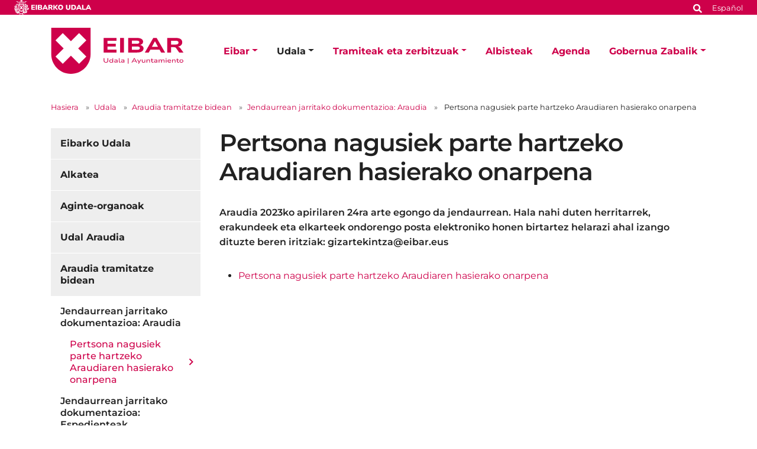

--- FILE ---
content_type: text/html;charset=utf-8
request_url: https://www.eibar.eus/eu/udala/dokumentazioa-erakusketa-publikoan/araudia/pertsona-nagusiek-parte-hartzeko-araudiaren-hasierako-onarpena
body_size: 9487
content:
<!DOCTYPE html>
<html xmlns="http://www.w3.org/1999/xhtml" lang="eu" xml:lang="eu">

<head><meta http-equiv="Content-Type" content="text/html; charset=UTF-8" />
    <script id="Cookiebot" src="https://consent.cookiebot.com/uc.js" type="text/javascript" data-blockingmode="auto" data-cbid="ee4ee3c7-0698-4a6b-8157-411587ae029d" data-culture="eu"></script>

    <!-- Required meta tags -->
    <meta charset="utf-8" />
    <meta name="viewport" content="width=device-width, initial-scale=1, shrink-to-fit=no" />


    <link rel="apple-touch-icon" sizes="180x180" href="/++theme++eibarko-udala-theme/img/favicons/apple-touch-icon.png" />
    <link rel="icon" type="image/png" sizes="32x32" href="/++theme++eibarko-udala-theme/img/favicons/favicon-32x32.png" />
    <link rel="icon" type="image/png" sizes="16x16" href="/++theme++eibarko-udala-theme/img/favicons/favicon-16x16.png" />
    <link rel="manifest" href="/++theme++eibarko-udala-theme/img/favicons/site.webmanifest" />
    <link rel="mask-icon" href="/++theme++eibarko-udala-theme/img/favicons/safari-pinned-tab.svg" color="#5bbad5" />
    <meta name="msapplication-TileColor" content="#da532c" />
    <meta name="theme-color" content="#ffffff" />


    <style>
        /* montserrat-regular - latin */
        @font-face {
            font-display: swap;
            /* Check https://developer.mozilla.org/en-US/docs/Web/CSS/@font-face/font-display for other options. */
            font-family: 'Montserrat';
            font-style: normal;
            font-weight: 400;
            src: url(/++theme++eibarko-udala-theme/font/montserrat-v26-latin-regular.woff2) format('woff2');
            /* Chrome 36+, Opera 23+, Firefox 39+, Safari 12+, iOS 10+ */
        }

        /* montserrat-italic - latin */
        @font-face {
            font-display: swap;
            /* Check https://developer.mozilla.org/en-US/docs/Web/CSS/@font-face/font-display for other options. */
            font-family: 'Montserrat';
            font-style: italic;
            font-weight: 400;
            src: url(/++theme++eibarko-udala-theme/font/montserrat-v26-latin-italic.woff2) format('woff2');
            /* Chrome 36+, Opera 23+, Firefox 39+, Safari 12+, iOS 10+ */
        }

        /* montserrat-500 - latin */
        @font-face {
            font-display: swap;
            /* Check https://developer.mozilla.org/en-US/docs/Web/CSS/@font-face/font-display for other options. */
            font-family: 'Montserrat';
            font-style: normal;
            font-weight: 500;
            src: url(/++theme++eibarko-udala-theme/font/montserrat-v26-latin-500.woff2) format('woff2');
            /* Chrome 36+, Opera 23+, Firefox 39+, Safari 12+, iOS 10+ */
        }

        /* montserrat-500italic - latin */
        @font-face {
            font-display: swap;
            /* Check https://developer.mozilla.org/en-US/docs/Web/CSS/@font-face/font-display for other options. */
            font-family: 'Montserrat';
            font-style: italic;
            font-weight: 500;
            src: url(/++theme++eibarko-udala-theme/font/montserrat-v26-latin-500italic.woff2) format('woff2');
            /* Chrome 36+, Opera 23+, Firefox 39+, Safari 12+, iOS 10+ */
        }

        /* montserrat-600 - latin */
        @font-face {
            font-display: swap;
            /* Check https://developer.mozilla.org/en-US/docs/Web/CSS/@font-face/font-display for other options. */
            font-family: 'Montserrat';
            font-style: normal;
            font-weight: 600;
            src: url(/++theme++eibarko-udala-theme/font/montserrat-v26-latin-600.woff2) format('woff2');
            /* Chrome 36+, Opera 23+, Firefox 39+, Safari 12+, iOS 10+ */
        }

        /* montserrat-600italic - latin */
        @font-face {
            font-display: swap;
            /* Check https://developer.mozilla.org/en-US/docs/Web/CSS/@font-face/font-display for other options. */
            font-family: 'Montserrat';
            font-style: italic;
            font-weight: 600;
            src: url(/++theme++eibarko-udala-theme/font/montserrat-v26-latin-600italic.woff2) format('woff2');
            /* Chrome 36+, Opera 23+, Firefox 39+, Safari 12+, iOS 10+ */
        }

        /* montserrat-700 - latin */
        @font-face {
            font-display: swap;
            /* Check https://developer.mozilla.org/en-US/docs/Web/CSS/@font-face/font-display for other options. */
            font-family: 'Montserrat';
            font-style: normal;
            font-weight: 700;
            src: url(/++theme++eibarko-udala-theme/font/montserrat-v26-latin-700.woff2) format('woff2');
            /* Chrome 36+, Opera 23+, Firefox 39+, Safari 12+, iOS 10+ */
        }

        /* montserrat-700italic - latin */
        @font-face {
            font-display: swap;
            /* Check https://developer.mozilla.org/en-US/docs/Web/CSS/@font-face/font-display for other options. */
            font-family: 'Montserrat';
            font-style: italic;
            font-weight: 700;
            src: url(/++theme++eibarko-udala-theme/font/montserrat-v26-latin-700italic.woff2) format('woff2');
            /* Chrome 36+, Opera 23+, Firefox 39+, Safari 12+, iOS 10+ */
        }

        /* montserrat-800 - latin */
        @font-face {
            font-display: swap;
            /* Check https://developer.mozilla.org/en-US/docs/Web/CSS/@font-face/font-display for other options. */
            font-family: 'Montserrat';
            font-style: normal;
            font-weight: 800;
            src: url(/++theme++eibarko-udala-theme/font/montserrat-v26-latin-800.woff2) format('woff2');
            /* Chrome 36+, Opera 23+, Firefox 39+, Safari 12+, iOS 10+ */
        }

        /* montserrat-800italic - latin */
        @font-face {
            font-display: swap;
            /* Check https://developer.mozilla.org/en-US/docs/Web/CSS/@font-face/font-display for other options. */
            font-family: 'Montserrat';
            font-style: italic;
            font-weight: 800;
            src: url(/++theme++eibarko-udala-theme/font/montserrat-v26-latin-800italic.woff2) format('woff2');
            /* Chrome 36+, Opera 23+, Firefox 39+, Safari 12+, iOS 10+ */
        }

        body {
            font-family: 'Montserrat', sans-serif;
        }
    </style>
    <link id="frontend-css" rel="stylesheet" href="/++theme++eibarko-udala-theme/css/app.css?v=53" />
    <link href="//maxcdn.bootstrapcdn.com/font-awesome/4.2.0/css/font-awesome.min.css" rel="stylesheet" />

    <title>Pertsona nagusiek parte hartzeko Araudiaren hasierako onarpena — Eibarko Udala</title>


<meta charset="utf-8" /><meta name="twitter:card" content="summary_large_image" /><meta property="og:site_name" content="Eibarko Udala" /><meta property="og:title" content="Pertsona nagusiek parte hartzeko Araudiaren hasierako onarpena" /><meta property="og:type" content="website" /><meta property="og:description" content="Araudia 2023ko apirilaren 24ra arte egongo da jendaurrean. Hala nahi duten herritarrek, erakundeek eta elkarteek ondorengo posta elektroniko honen birtartez helarazi ahal izango dituzte beren iritziak: gizartekintza@eibar.eus " /><meta property="og:url" content="https://www.eibar.eus/eu/udala/dokumentazioa-erakusketa-publikoan/araudia/pertsona-nagusiek-parte-hartzeko-araudiaren-hasierako-onarpena" /><meta property="og:image" content="https://www.eibar.eus/@@site-logo/logo.svg" /><meta property="og:image:type" content="image/svg+xml" /><meta name="description" content="Araudia 2023ko apirilaren 24ra arte egongo da jendaurrean. Hala nahi duten herritarrek, erakundeek eta elkarteek ondorengo posta elektroniko honen birtartez helarazi ahal izango dituzte beren iritziak: gizartekintza@eibar.eus " /><meta name="viewport" content="width=device-width, initial-scale=1" /><meta name="generator" content="Plone - https://plone.org/" /><link href="https://www.eibar.eus/eu/eibarko-euskara/@@search" rel="search" title="Bilatu webgunean" /><link rel="canonical" href="https://www.eibar.eus/eu/udala/dokumentazioa-erakusketa-publikoan/araudia/pertsona-nagusiek-parte-hartzeko-araudiaren-hasierako-onarpena" /></head>

<body id="visual-portal-wrapper" class="col-content col-one frontend icons-off portaltype-folder section-udala site-eu subsection-dokumentazioa-erakusketa-publikoan subsection-dokumentazioa-erakusketa-publikoan-araudia subsection-dokumentazioa-erakusketa-publikoan-araudia-pertsona-nagusiek-parte-hartzeko-araudiaren-hasierako-onarpena template-listing_view thumbs-off userrole-anonymous viewpermission-view" dir="ltr" data-base-url="https://www.eibar.eus/eu/udala/dokumentazioa-erakusketa-publikoan/araudia/pertsona-nagusiek-parte-hartzeko-araudiaren-hasierako-onarpena" data-view-url="https://www.eibar.eus/eu/udala/dokumentazioa-erakusketa-publikoan/araudia/pertsona-nagusiek-parte-hartzeko-araudiaren-hasierako-onarpena" data-portal-url="https://www.eibar.eus" data-i18ncatalogurl="https://www.eibar.eus/plonejsi18n" data-pat-pickadate="{&quot;date&quot;: {&quot;selectYears&quot;: 200}, &quot;time&quot;: {&quot;interval&quot;: 5 } }" data-pat-plone-modal="{&quot;actionOptions&quot;: {&quot;displayInModal&quot;: false}}"><header id="mainheader">
        <div id="top-microsite" class="bg-primary d-flex justify-content-between px-4">
            
            <img class="eskudoa" alt="Eibarko Udala" title="Eibarko Udala" src="/++theme++eibarko-udala-theme/img/eskudoa.svg" />
            <div id="search-language" class="d-none d-lg-block d-lg-flex align-items-lg-baseline">
  <div id="search-link">
    <a title="Bilatu" href="https://www.eibar.eus/eu/search">
      <span hidden="hidden">Bilatu</span>
      <svg xmlns="http://www.w3.org/2000/svg" alt="Bilatu" fill="none" height="16" viewbox="0 0 16 16" width="16">
        <path d="M14.7949 13.8535C15.0586 14.1465 15.0586 14.5859 14.7656 14.8496L13.9453 15.6699C13.6816 15.9629 13.2422 15.9629 12.9492 15.6699L10.0488 12.7695C9.90234 12.623 9.84375 12.4473 9.84375 12.2715V11.7734C8.78906 12.5938 7.5 13.0625 6.09375 13.0625C2.72461 13.0625 0 10.3379 0 6.96875C0 3.62891 2.72461 0.875 6.09375 0.875C9.43359 0.875 12.1875 3.62891 12.1875 6.96875C12.1875 8.4043 11.6895 9.69336 10.8984 10.7188H11.3672C11.543 10.7188 11.7188 10.8066 11.8652 10.9238L14.7949 13.8535ZM6.09375 10.7188C8.14453 10.7188 9.84375 9.04883 9.84375 6.96875C9.84375 4.91797 8.14453 3.21875 6.09375 3.21875C4.01367 3.21875 2.34375 4.91797 2.34375 6.96875C2.34375 9.04883 4.01367 10.7188 6.09375 10.7188Z" fill="white"></path>
      </svg></a>
  </div>
  <div id="language-link" class="ms-3">
    

      
    

      <a class="text-white no-underline font-size-smaller" href="https://www.eibar.eus/@@multilingual-selector/0cf06e5488bb4b7588757773982d8c30/es" title="Spanish" xml:lang="es" lang="es" xml:lang="es">Español</a>
    
  </div>
</div>
        </div>
        <div id="header-container" class="container d-lg-flex justify-content-lg-between">
            <div id="logo" class="d-none d-lg-block my-auto">
                <a href="https://www.eibar.eus/eu">
                    <img src="https://www.eibar.eus/@@site-logo/logo.svg" alt="Eibarko Udalaren logoa" title="Eibarko Udala" />
                </a>
            </div>

            <nav class="navbar navbar-expand-lg pb-0 pt-0 pr-0">
                <a class="navbar-brand d-lg-none" href="https://www.eibar.eus/eu">
                    <img src="https://www.eibar.eus/@@site-logo/logo.svg" alt="Eibarko Udalaren logoa" title="Eibarko Udala" />
                </a>
                <button class="navbar-toggler" type="button" data-bs-toggle="collapse" data-bs-target="#navbarSupportedContent" aria-controls="navbarSupportedContent" aria-expanded="false" aria-label="Toggle navigation">
                    <span class="navbar-toggler-icon"></span>
                </button>

                <div class="collapse navbar-collapse" id="navbarSupportedContent">
                    <ul id="portal-globalnav" class="navbar-nav mr-auto">
    <li class="eibar dropdown nav-item"><a href="https://www.eibar.eus/eu/eibar" class="state-published nav-link dropdown-toggle nav-link" data-bs-toggle="dropdown" role="button" aria-expanded="false" aria-haspopup="true">Eibar</a><div class="dropdown-menu p-0 font-size-small border-0"><div class="container p-0 p-lg-4"><h2 class="h3 my-3 d-lg-block d-none">Eibar</h2><div class="row g-0 g-lg-5"><div class="col-sm-8 two-columns mb-3"><p><a href="https://www.eibar.eus/eu/eibar/kale-izendegia" class="dropdown-item">Kale-izendegia</a><a href="https://www.eibar.eus/eu/eibar/eibarrera-etortzeko-bideak" class="dropdown-item">Eibarrera etortzeko bideak</a><a href="https://www.eibar.eus/eu/eibar/demografia" class="dropdown-item">Demografia</a><a href="https://www.eibar.eus/eu/eibar/datu-soziolinguistikoak" class="dropdown-item">Datu soziolinguistikoak</a><a href="https://www.eibar.eus/eu/eibar/garraioak" class="dropdown-item">Garraioak</a><a href="https://www.eibar.eus/eu/eibar/intereseko-informazioa" class="dropdown-item">Intereseko informazioa</a><a href="https://www.eibar.eus/eu/eibar/turismoa" class="dropdown-item">Turismoa</a><a href="https://www.eibar.eus/eu/eibar/udal-adierazleak" class="dropdown-item">Udal adierazleak</a><a href="https://www.eibar.eus/eu/eibar/larrialdiak" class="dropdown-item">Larrialdiak</a></p></div><div class="col-sm-4 d-none d-lg-block"><img class="img-fluid mb-3" src="https://www.eibar.eus/eu/eibar/menuimage.jpg" alt="" /></div></div></div></div></li><li class="udala dropdown nav-item"><a href="https://www.eibar.eus/eu/udala" class="state-published nav-link dropdown-toggle nav-link" data-bs-toggle="dropdown" role="button" aria-expanded="false" aria-haspopup="true">Udala</a><div class="dropdown-menu p-0 font-size-small border-0"><div class="container p-0 p-lg-4"><h2 class="h3 my-3 d-lg-block d-none">Udala</h2><div class="row g-0 g-lg-5"><div class="col-sm-8 two-columns mb-3"><p><a href="https://www.eibar.eus/eu/udala/alkatea" class="dropdown-item">Alkatea</a><a href="https://www.eibar.eus/eu/udala/aginte-organoak" class="dropdown-item">Aginte-organoak</a><a href="https://www.eibar.eus/eu/udala/udal-araudia" class="dropdown-item">Udal Araudia</a><a href="https://www.eibar.eus/eu/udala/dokumentazioa-erakusketa-publikoan" class="dropdown-item">Araudia tramitatze bidean</a><a href="https://www.eibar.eus/eu/udala/udal-akordioak" class="dropdown-item">Udalaren erabakiak</a><a href="https://www.eibar.eus/eu/udala/aurrekontuak" class="dropdown-item">Aurrekontuak</a><a href="https://www.eibar.eus/eu/udala/identitate-korporatiboa" class="dropdown-item">Identitate Korporatiboa</a><a href="https://www.eibar.eus/eu/udala/sailak" class="dropdown-item">Udal sailak eta zerbitzuak</a><a href="https://www.eibar.eus/eu/udala/zerbitzuen-kartak" class="dropdown-item">Zerbitzuen kartak</a><a href="https://www.eibar.eus/eu/udala/udalaren-egitura-telefonoak-eta-emailak" class="dropdown-item">Udalaren egitura: telefonoak eta emailak</a><a href="https://www.eibar.eus/eu/udala/udal-planak-eta-programak" class="dropdown-item">Udal planak eta programak</a><a href="https://www.eibar.eus/eu/udala/planeamendua" class="dropdown-item">Hirigintza-plangintza</a><a href="https://www.eibar.eus/eu/udala/next-generation-eu-berreskurapenerako-funtsen-dirulaguntzak" class="dropdown-item">Next Generation EU berreskurapenerako funtsen dirulaguntzak</a><a href="https://www.eibar.eus/eu/udala/etika-eta-gobernu-onaren-kodea" class="dropdown-item">Etika eta Gobernu Onaren Kodea</a><a href="https://www.eibar.eus/eu/udala/auzoetan-izandako-bilerak" class="dropdown-item">Auzoetan izandako bilerak</a><a href="https://www.eibar.eus/eu/udala/udala-sare-sozialetan" class="dropdown-item">Udala sare sozialetan</a><a href="https://www.eibar.eus/eu/udala/eibarko-udalaren-mugikorretarako-app-edo-aplikazioa" class="dropdown-item">Eibarko Udalaren mugikorretarako app edo aplikazioa</a><a href="https://www.eibar.eus/eu/udala/nanren-eta-pasaportearen-bulegoa" class="dropdown-item">NANren eta Pasaportearen bulegoa</a></p></div><div class="col-sm-4 d-none d-lg-block"><img class="img-fluid mb-3" src="https://www.eibar.eus/eu/udala/menuimage.jpg" alt="" /></div></div></div></div></li><li class="tramiteak dropdown nav-item"><a href="https://www.eibar.eus/eu/tramiteak" class="state-published nav-link dropdown-toggle nav-link" data-bs-toggle="dropdown" role="button" aria-expanded="false" aria-haspopup="true">Tramiteak eta zerbitzuak</a><div class="dropdown-menu p-0 font-size-small border-0"><div class="container p-0 p-lg-4"><h2 class="h3 my-3 d-lg-block d-none">Tramiteak eta zerbitzuak</h2><div class="row g-0 g-lg-5"><div class="col-sm-8 two-columns mb-3"><p><a href="https://www.eibar.eus/eu/tramiteak/tramiteak-zerbitzuak" class="dropdown-item">Udal tramiteak</a><a href="https://www.eibar.eus/eu/tramiteak/tramiteak-online-egiteko-laguntza" class="dropdown-item">Laguntza, tramiteak elektronikoki egiteko</a><a href="https://www.eibar.eus/eu/tramiteak/pegora" class="dropdown-item">PEGORA, Herritarren Zerbitzurako Bulegoa</a><a href="https://www.eibar.eus/eu/tramiteak/aurretiazko-hitzordua-eskatzea-internet-bidez-pegorara-joateko" class="dropdown-item">Aldez aurretiko hitzordua Internet bidez, Pegorara joateko</a><a href="https://www.eibar.eus/eu/tramiteak/eibarko-kontsumitzaileen-informazio-udal-bulegoa-kiub" class="dropdown-item">Eibarko Kontsumitzaileen Informazio Udal Bulegoa (KIUB)</a><a href="https://www.eibar.eus/eu/tramiteak/informazioaren-segurtasunerako-politika" class="dropdown-item">Informazioaren Segurtasunerako Politika</a><a href="https://www.eibar.eus/eu/tramiteak/dokumentuak-balidatu" class="dropdown-item">Dokumentuak balidatzea</a><a href="https://www.eibar.eus/eu/tramiteak/kontratazio-publikoaren-araudia" class="dropdown-item">Kontratazio publikoaren araudia</a><a href="https://www.eibar.eus/eu/tramiteak/kontratatzailearen-profila" class="dropdown-item">Kontratatzailearen profila</a><a href="https://www.eibar.eus/eu/tramiteak/kontratatzailearen-profilerako-harpidetza" class="dropdown-item">Kontratatzailearen profilerako harpidetza</a><a href="https://www.eibar.eus/eu/tramiteak/kontratuen-erregistroa" class="dropdown-item">Kontratuen erregistroa</a><a href="https://www.eibar.eus/eu/tramiteak/fakturazio-elektronikoa" class="dropdown-item">Fakturazio elektronikoa</a><a href="https://www.eibar.eus/eu/tramiteak/bekak-dirulaguntzak-laguntzak" class="dropdown-item">Bekak, dirulaguntzak eta laguntzak</a><a href="https://www.eibar.eus/eu/tramiteak/enplegua-beharginen-aukeraketa" class="dropdown-item">Enplegua - Beharginen aukeraketa</a><a href="https://www.eibar.eus/eu/tramiteak/ikastaroak-lehiaketak-sariketak" class="dropdown-item">Ikastaroak, lehiaketak eta tailerrak</a><a href="https://www.eibar.eus/eu/tramiteak/webguneko-harpidetza" class="dropdown-item">Harpidetzak</a></p></div><div class="col-sm-4 d-none d-lg-block"><img class="img-fluid mb-3" src="https://www.eibar.eus/eu/tramiteak/menuimage.jpg" alt="" /></div></div></div></div></li><li class="albisteak nav-item"><a href="https://www.eibar.eus/eu/albisteak" class="state-published  nav-link">Albisteak</a></li><li class="agenda nav-item"><a href="https://www.eibar.eus/eu/agenda" class="state-published  nav-link">Agenda</a></li><li class="gobernua-zabalik dropdown nav-item"><a href="https://www.eibar.eus/eu/gobernua-zabalik" class="state-published nav-link dropdown-toggle nav-link" data-bs-toggle="dropdown" role="button" aria-expanded="false" aria-haspopup="true">Gobernua Zabalik</a><div class="dropdown-menu p-0 font-size-small border-0"><div class="container p-0 p-lg-4"><h2 class="h3 my-3 d-lg-block d-none">Gobernua Zabalik</h2><div class="row g-0 g-lg-5"><div class="col-sm-8 two-columns mb-3"><p><a href="https://www.eibar.eus/eu/gobernua-zabalik/udal-gardentasuna" class="dropdown-item">Udal gardentasuna</a><a href="https://www.eibar.eus/eu/gobernua-zabalik/informazio-publikoa" class="dropdown-item">Informazio publikoa</a><a href="https://www.eibar.eus/eu/gobernua-zabalik/parte-hartzea" class="dropdown-item">Herritarren parte-hartzea</a><a href="https://www.eibar.eus/eu/gobernua-zabalik/datu-irekiak" class="dropdown-item">Datu irekiak</a><a href="https://www.eibar.eus/eu/gobernua-zabalik/albisteak" class="dropdown-item">Albisteak</a></p></div><div class="col-sm-4 d-none d-lg-block"><img class="img-fluid mb-3" src="https://www.eibar.eus/eu/gobernua-zabalik/menuimage.jpg" alt="" /></div></div></div></div></li>
    <li class="nav-item d-lg-none">
      <a id="navitem-search-link" class="nav-link rounded mt-2 py-2 bg-primary ps-3 text-white me-3 mb-3" href="https://www.eibar.eus/eu/@@search">
        <span hidden="hidden">Bilatu</span>

        <svg xmlns="http://www.w3.org/2000/svg" alt="search" fill="none" height="16" viewbox="0 0 16 16" width="16">

          <path d="M14.7949 13.8535C15.0586 14.1465 15.0586 14.5859 14.7656 14.8496L13.9453 15.6699C13.6816 15.9629 13.2422 15.9629 12.9492 15.6699L10.0488 12.7695C9.90234 12.623 9.84375 12.4473 9.84375 12.2715V11.7734C8.78906 12.5938 7.5 13.0625 6.09375 13.0625C2.72461 13.0625 0 10.3379 0 6.96875C0 3.62891 2.72461 0.875 6.09375 0.875C9.43359 0.875 12.1875 3.62891 12.1875 6.96875C12.1875 8.4043 11.6895 9.69336 10.8984 10.7188H11.3672C11.543 10.7188 11.7188 10.8066 11.8652 10.9238L14.7949 13.8535ZM6.09375 10.7188C8.14453 10.7188 9.84375 9.04883 9.84375 6.96875C9.84375 4.91797 8.14453 3.21875 6.09375 3.21875C4.01367 3.21875 2.34375 4.91797 2.34375 6.96875C2.34375 9.04883 4.01367 10.7188 6.09375 10.7188Z" fill="white"></path>
        </svg></a>
    </li>
    <li class="nav-item  d-lg-none">
      
    </li>
    <li class="nav-item  d-lg-none">
      <a class="nav-link rounded py-2 bg-primary ps-3 text-white me-3" title="Español" href="https://www.eibar.eus/@@multilingual-selector/0cf06e5488bb4b7588757773982d8c30/es?set_language=es">Español</a>
    </li>
  </ul>
                </div>
            </nav>
        </div>
    </header><div id="portal-breadcrumbs" class="mt-lg-4 mb-4 d-none d-lg-block" aria-label="breadcrumb" label_breadcrumb="label_breadcrumb">
  <div class="container">
    <nav aria-label="breadcrumb">
      <ol class="breadcrumb">
        <li class="breadcrumb-item font-size-smaller"><a class="no-underline" href="https://www.eibar.eus/eu">Hasiera</a></li>
        
          <li class="breadcrumb-item font-size-smaller"><a href="https://www.eibar.eus/eu/udala" class="no-underline">Udala</a></li>
          
        
          <li class="breadcrumb-item font-size-smaller"><a href="https://www.eibar.eus/eu/udala/dokumentazioa-erakusketa-publikoan" class="no-underline">Araudia tramitatze bidean</a></li>
          
        
          <li class="breadcrumb-item font-size-smaller"><a href="https://www.eibar.eus/eu/udala/dokumentazioa-erakusketa-publikoan/araudia" class="no-underline">Jendaurrean jarritako dokumentazioa: Araudia</a></li>
          
        
          
          <li class="breadcrumb-item font-size-smaller active" aria-current="page">
            <span id="breadcrumbs-current">Pertsona nagusiek parte hartzeko Araudiaren hasierako onarpena</span>
          </li>
        
      </ol>
    </nav>
  </div>
</div><div id="global_statusmessage" class="container">
      

      <div>
      </div>
    </div><main id="content"><div class="container">
            <div class="row">
                <div id="column-content" class="col-sm-9 order-sm-2"><header id="header-title" class="row">
                        <div class="col-sm-12">
                            <h1 class="documentFirstHeading">Pertsona nagusiek parte hartzeko Araudiaren hasierako onarpena</h1>
                        </div>
                    </header><div class="documentDescription description">Araudia 2023ko apirilaren 24ra arte egongo da jendaurrean. Hala nahi duten herritarrek, erakundeek eta elkarteek ondorengo posta elektroniko honen birtartez helarazi ahal izango dituzte beren iritziak: gizartekintza@eibar.eus </div><div id="parent-fieldname-text" class="">
          <ul>
<li><a class="internal-link" href="https://www.eibar.eus/eu/udala/dokumentazioa-erakusketa-publikoan/araudia/pertsona-nagusiek-parte-hartzeko-araudiaren-hasierako-onarpena/copy_of_Araudia.Reglamento.pdf" target="_self" title="">Pertsona nagusiek parte hartzeko Araudiaren hasierako onarpena</a></li>
</ul>
        </div></div>
                <div id="column-left" class="col-sm-3 order-sm-1"><div>
          <aside>
            <div class="portletWrapper" id="portletwrapper-706c6f6e652e6c656674636f6c756d6e0a636f6e746578740a2f506c6f6e650a6e617669676174696f6e" data-portlethash="706c6f6e652e6c656674636f6c756d6e0a636f6e746578740a2f506c6f6e650a6e617669676174696f6e">





<ul class="nav navTree navTreeLevel0">
  
  

  
    
      <li class="navTreeItem visualNoMarker section-eibarko-udala">

        

          <a href="/Plone/resolveuid/f886b56b7b7fd94c18f84e172828fb17" title="" class="state-published ">

            

            

            Eibarko Udala
          </a>
          

        
      </li>
    
      <li class="navTreeItem visualNoMarker navTreeFolderish section-alkatea">

        

          <a href="https://www.eibar.eus/eu/udala/alkatea" title="" class="state-published navTreeFolderish ">

            

            

            Alkatea
          </a>
          

        
      </li>
    
      <li class="navTreeItem visualNoMarker navTreeFolderish section-aginte-organoak">

        

          <a href="https://www.eibar.eus/eu/udala/aginte-organoak" title="Honako hauek osatzen dituzte Eibarko Udaleko gobernu-organoak: udalbatzak, Gobernu Batzordeak, talde politikoek, batzorde-aholkulariek eta lan-batzordeek, patronatu eta fundazioek eta ordezkaritzek." class="state-published navTreeFolderish ">

            

            

            Aginte-organoak
          </a>
          

        
      </li>
    
      <li class="navTreeItem visualNoMarker navTreeFolderish section-udal-araudia">

        

          <a href="https://www.eibar.eus/eu/udala/udal-araudia" title="Ordenantzak eta Bandoak" class="state-published navTreeFolderish ">

            

            

            Udal Araudia
          </a>
          

        
      </li>
    
      <li class="navTreeItem visualNoMarker navTreeItemInPath navTreeFolderish section-dokumentazioa-erakusketa-publikoan">

        

          <a href="https://www.eibar.eus/eu/udala/dokumentazioa-erakusketa-publikoan" title="" class="state-published navTreeItemInPath navTreeFolderish ">

            

            

            Araudia tramitatze bidean
          </a>
          
            <ul class="nav navTree navTreeLevel1">
              

  
    
      <li class="navTreeItem visualNoMarker navTreeItemInPath navTreeFolderish section-araudia">

        

          <a href="https://www.eibar.eus/eu/udala/dokumentazioa-erakusketa-publikoan/araudia" title="" class="state-published navTreeItemInPath navTreeFolderish ">

            

            

            Jendaurrean jarritako dokumentazioa: Araudia
          </a>
          
            <ul class="nav navTree navTreeLevel2">
              

  
    
      <li class="navTreeItem visualNoMarker navTreeCurrentNode navTreeFolderish section-pertsona-nagusiek-parte-hartzeko-araudiaren">

        

          <a href="https://www.eibar.eus/eu/udala/dokumentazioa-erakusketa-publikoan/araudia/pertsona-nagusiek-parte-hartzeko-araudiaren-hasierako-onarpena" title="Araudia 2023ko apirilaren 24ra arte egongo da jendaurrean. Hala nahi duten herritarrek, erakundeek eta elkarteek ondorengo posta elektroniko honen birtartez helarazi ahal izango dituzte beren iritziak: gizartekintza@eibar.eus " class="state-published navTreeCurrentItem navTreeCurrentNode navTreeFolderish ">

            

            

            Pertsona nagusiek parte hartzeko Araudiaren hasierako onarpena
          </a>
          

        
      </li>
    
  

            </ul>
          

        
      </li>
    
      <li class="navTreeItem visualNoMarker navTreeFolderish section-espedienteak">

        

          <a href="https://www.eibar.eus/eu/udala/dokumentazioa-erakusketa-publikoan/espedienteak" title="" class="state-published navTreeFolderish ">

            

            

            Jendaurrean jarritako dokumentazioa: Espedienteak
          </a>
          

        
      </li>
    
      <li class="navTreeItem visualNoMarker navTreeFolderish section-audientzia-eta-informazio-publikoa">

        

          <a href="https://www.eibar.eus/eu/udala/dokumentazioa-erakusketa-publikoan/audientzia-eta-informazio-publikoa" title="" class="state-published navTreeFolderish ">

            

            

            Audientzia eta informazio publikoa 
          </a>
          

        
      </li>
    
  

            </ul>
          

        
      </li>
    
      <li class="navTreeItem visualNoMarker navTreeFolderish section-udal-akordioak">

        

          <a href="https://www.eibar.eus/eu/udala/udal-akordioak" title="" class="state-published navTreeFolderish ">

            

            

            Udalaren erabakiak
          </a>
          

        
      </li>
    
      <li class="navTreeItem visualNoMarker navTreeFolderish section-aurrekontuak">

        

          <a href="https://www.eibar.eus/eu/udala/aurrekontuak" title="" class="state-published navTreeFolderish ">

            

            

            Aurrekontuak
          </a>
          

        
      </li>
    
      <li class="navTreeItem visualNoMarker navTreeFolderish section-identitate-korporatiboa">

        

          <a href="https://www.eibar.eus/eu/udala/identitate-korporatiboa" title="Identitate Bisual Korporatiboko proiektu berria 2024ko uztailaren 29ko Osoko bilkuran onartu zen. Logotipo berria eta udal sail, zerbitzu eta unitateetako azpimarka berriak eskuragarri daude landing page berezi batean." class="state-published navTreeFolderish ">

            

            

            Identitate Korporatiboa
          </a>
          

        
      </li>
    
      <li class="navTreeItem visualNoMarker navTreeFolderish section-sailak">

        

          <a href="https://www.eibar.eus/eu/udala/sailak" title="Atal honetan, udal sail eta zerbitzuen eginkizunei buruzko informazio osoa, erabilgarria eta egiazkoa eskaintzen dizugu." class="state-published navTreeFolderish ">

            

            

            Udal sailak eta zerbitzuak
          </a>
          

        
      </li>
    
      <li class="navTreeItem visualNoMarker navTreeFolderish section-zerbitzuen-kartak">

        

          <a href="https://www.eibar.eus/eu/udala/zerbitzuen-kartak" title="Zerbitzuen karten bitartez, Eibarko Udalak kudeatzen dituen zerbitzuen ezaugarrien eta zerbitzu horiek emateko hartzen diren kalitate konpromisoei buruzko informazio zehatza ematen da. Horrela, udal zerbitzu publikoei zerbitzu horiek erabiltzen dituztenen beharrak asetzen eta zerbitzua hobetzeko aurrera egiten lagundu nahi zaie." class="state-published navTreeFolderish ">

            

            

            Zerbitzuen kartak
          </a>
          

        
      </li>
    
      <li class="navTreeItem visualNoMarker navTreeFolderish section-udalaren-egitura-telefonoak-eta-emailak">

        

          <a href="https://www.eibar.eus/eu/udala/udalaren-egitura-telefonoak-eta-emailak" title="" class="state-published navTreeFolderish ">

            

            

            Udalaren egitura: telefonoak eta emailak
          </a>
          

        
      </li>
    
      <li class="navTreeItem visualNoMarker navTreeFolderish section-udal-planak-eta-programak">

        

          <a href="https://www.eibar.eus/eu/udala/udal-planak-eta-programak" title="" class="state-published navTreeFolderish ">

            

            

            Udal planak eta programak
          </a>
          

        
      </li>
    
      <li class="navTreeItem visualNoMarker navTreeFolderish section-planeamendua">

        

          <a href="https://www.eibar.eus/eu/udala/planeamendua" title="" class="state-published navTreeFolderish ">

            

            

            Hirigintza-plangintza
          </a>
          

        
      </li>
    
      <li class="navTreeItem visualNoMarker navTreeFolderish section-next-generation-eu-berreskurapenerako-funtsen">

        

          <a href="https://www.eibar.eus/eu/udala/next-generation-eu-berreskurapenerako-funtsen-dirulaguntzak" title="" class="state-published navTreeFolderish ">

            

            

            Next Generation EU berreskurapenerako funtsen dirulaguntzak
          </a>
          

        
      </li>
    
      <li class="navTreeItem visualNoMarker navTreeFolderish section-etika-eta-gobernu-onaren-kodea">

        

          <a href="https://www.eibar.eus/eu/udala/etika-eta-gobernu-onaren-kodea" title="Udal Osoko Bilkurak Eibarko Udalaren lehen Etika eta Gobernu Onaren Kodea onartu zuen 2020ko ekainaren 29an. Kode horren helburua da Udalbatzako hautetsiek bete behar dituzten gobernu onaren betebehar nagusiak finkatzea, bai eta testuan jasotako konpromisoak ez betetzearen ondorioak zehaztea ere. Onartutako dokumentuak PSE-EEren, Eibarko EH-Bilduren eta Elkarrekin Podemosen babesa izan zuen, eta Eibarko EAJ-PNV abstenitu egin zen." class="state-published navTreeFolderish ">

            

            

            Etika eta Gobernu Onaren Kodea
          </a>
          

        
      </li>
    
      <li class="navTreeItem visualNoMarker navTreeFolderish section-auzoetan-izandako-bilerak">

        

          <a href="https://www.eibar.eus/eu/udala/auzoetan-izandako-bilerak" title="" class="state-published navTreeFolderish ">

            

            

            Auzoetan izandako bilerak
          </a>
          

        
      </li>
    
      <li class="navTreeItem visualNoMarker navTreeFolderish section-udala-sare-sozialetan">

        

          <a href="https://www.eibar.eus/eu/udala/udala-sare-sozialetan" title="Eibarko Udaleko arlo eta zerbitzuek ofizialki tokia duten sare sozialak." class="state-published navTreeFolderish ">

            

            

            Udala sare sozialetan
          </a>
          

        
      </li>
    
      <li class="navTreeItem visualNoMarker navTreeFolderish section-eibarko-udalaren-mugikorretarako-app-edo">

        

          <a href="https://www.eibar.eus/eu/udala/eibarko-udalaren-mugikorretarako-app-edo-aplikazioa" title="" class="state-published navTreeFolderish ">

            

            

            Eibarko Udalaren mugikorretarako app edo aplikazioa
          </a>
          

        
      </li>
    
      <li class="navTreeItem visualNoMarker navTreeFolderish section-nanren-eta-pasaportearen-bulegoa">

        

          <a href="https://www.eibar.eus/eu/udala/nanren-eta-pasaportearen-bulegoa" title="2018ko urtarrilaren 11tik Eibarren bulego bat dago Nortasunaren Agiri Nazionala eta Pasaportea lortu edo berrizteko. Bulegoa Udaletxeko beheko solairuan kokatzen da, Eibarko Udalaren eta Estatuko Administrazioaren arteko akordio bat lortu ondoren." class="state-published navTreeFolderish ">

            

            

            NANren eta Pasaportearen bulegoa
          </a>
          

        
      </li>
    
  

</ul>



</div>
          </aside>
        </div></div>
            </div>

        </div></main><footer id="mainfooter" class="">
        <ul id="portal-siteactions" class="bg-primary list-unstyled text-center mb-1 mb-lg-2">

    <li class="list-inline-item mx-4" id="siteaction-sitemap"><a href="https://www.eibar.eus/eu/sitemap" class="no-underline text-white font-size-smaller" title="Web mapa">Web mapa</a></li>
    <li class="list-inline-item mx-4" id="siteaction-accessibility"><a href="https://www.eibar.eus/eu/irisgarritasuna" class="no-underline text-white font-size-smaller" title="Irisgarritasuna">Irisgarritasuna</a></li>
    <li class="list-inline-item mx-4" id="siteaction-contact"><a href="https://www.eibar.eus/eu/kontaktua" class="no-underline text-white font-size-smaller" title="Kontaktua">Kontaktua</a></li>
    <li class="list-inline-item mx-4" id="siteaction-copy_of_contact"><a href="https://www.eibar.eus/eu/lege-oharra" class="no-underline text-white font-size-smaller" title="Lege-oharra">Lege-oharra</a></li>
    <li class="list-inline-item mx-4" id="siteaction-copy4_of_contact"><a href="https://www.eibar.eus/eu/cookie-politika" class="no-underline text-white font-size-smaller" title="Cookien politika">Cookien politika</a></li>
</ul>
        <div id="footer-editable" class="container d-flex flex-column align-items-center">
            <div class="container d-flex flex-column align-items-center" id="footer-editable">
<ul class="social-network list-inline my-3 text-center">
<li class="list-inline-item d-inline-block"><a class="text-primary p-3" href="https://twitter.com/EibarkoUdala" title="Twitter"> <img alt="twitter logoa" src="../../../++theme++eibarko-udala-theme/img/footer_twitter.svg" /> </a></li>
<li class="list-inline-item d-inline-block"><a class="text-primary p-3" href="https://www.facebook.com/EibarkoUdala/" title="Facebook"> <img alt="facebook logoa" src="../../../++theme++eibarko-udala-theme/img/footer_facebook.svg" /> </a></li>
<li class="list-inline-item d-inline-block"><a class="text-primary p-3" href="https://www.youtube.com/channel/UCTNEPKwdQgEuhO0S4nUGaPw" title="Youtube"> <img alt="youtube logoa" src="../../../++theme++eibarko-udala-theme/img/footer_youtube.svg" /> </a></li>
<li class="list-inline-item d-inline-block"><a class="text-primary p-3" href="https://www.instagram.com/eibarkoudala/?hl=es" title="Instagram"> <img alt="instagram logoa" src="../../../++theme++eibarko-udala-theme/img/footer_instagram.svg" /> </a></li>
<li class="list-inline-item d-inline-block"><a class="text-primary p-3" href="https://t.me/eibarkoudala" title="Telegram"> <img alt="telegram logoa" src="../../../++theme++eibarko-udala-theme/img/footer_telegram.svg" /> </a></li>
</ul>
<a class="no-underline font-size-smaller" href="https://www.eibar.eus/eu/udala/udala-sare-sozialetan">Udalaren sare sozial guztiak</a><br />
<div class="footer-information text-center mt-3 font-size-smaller">
<p><span>Eibarko Udala - Untzaga plaza, 1 | 20600 Eibar</span><br /><span>Tfnoa.: 943 70 84 00 / 010 | Faxa: 943 70 84 16 | pegora@eibar.eus</span><br /><span>IFZ: P2003100A | DIR3 L01200300</span></p>
</div>
<div class="footer-images text-center"><a href="https://www.euskadi.eus/informazioa/zer-da-bikain/web01-a2bikain/eu/"><picture><source srcset="https://www.eibar.eus/eu/footer-logoak/bikain.png/@@images/image-600-f0b8e5942f210db5cc822b9d4de1d2c0.png 600w,https://www.eibar.eus/eu/footer-logoak/bikain.png/@@images/image-400-01ca6545f0a8eb30c55cb65e4f774f5b.png 400w,https://www.eibar.eus/eu/footer-logoak/bikain.png/@@images/image-800-7cac3eb9f299bab6966ad40b05c63581.png 800w,https://www.eibar.eus/eu/footer-logoak/bikain.png/@@images/image-1000-ace36d927074c13315a347533b856231.png 1000w,https://www.eibar.eus/eu/footer-logoak/bikain.png/@@images/image-1200-3ab845222f572c8e373005f5a9c29644.png 1200w"></source><img alt="Bikain logoa" class="image-richtext picture-variant-medium" height="90" loading="lazy" src="https://www.eibar.eus/eu/footer-logoak/bikain.png/@@images/image-600-f0b8e5942f210db5cc822b9d4de1d2c0.png" title="Bikain logoa" width="150" /></picture></a> <a href="https://eloge.eudel.eus/eus"><picture><source srcset="https://www.eibar.eus/eu/footer-logoak/eloge.png/@@images/image-600-d67a82c01dab563d01fe25d958724ed3.png 600w,https://www.eibar.eus/eu/footer-logoak/eloge.png/@@images/image-400-ad6dbe1212b779cff9982e6dd10ea819.png 400w,https://www.eibar.eus/eu/footer-logoak/eloge.png/@@images/image-800-9ab41638c9095bb9cfa00f6858bc8f53.png 800w,https://www.eibar.eus/eu/footer-logoak/eloge.png/@@images/image-1000-e711b9e0096dcf59fd2b283d5ae90187.png 1000w,https://www.eibar.eus/eu/footer-logoak/eloge.png/@@images/image-1200-cde1e65bb8e3fde9d0a569dd3ee3d403.png 1200w"></source><img alt="Eloge logoa" class="image-richtext picture-variant-medium" height="90" loading="lazy" src="https://www.eibar.eus/eu/footer-logoak/eloge.png/@@images/image-600-d67a82c01dab563d01fe25d958724ed3.png" title="Eloge logoa" width="150" /></picture></a> <a href="http://redinnpulso.es/"><picture><source srcset="https://www.eibar.eus/eu/footer-logoak/innpulso.png/@@images/image-600-bfbd2bb125c1c61d6e9226d4a871d18f.png 600w,https://www.eibar.eus/eu/footer-logoak/innpulso.png/@@images/image-400-02a417cb36556766d578390a42b197ff.png 400w,https://www.eibar.eus/eu/footer-logoak/innpulso.png/@@images/image-800-aeee1fb5aad6fb3c256b2b67f70a66ed.png 800w,https://www.eibar.eus/eu/footer-logoak/innpulso.png/@@images/image-1000-8c405511c4bd12332d9c9b1972138491.png 1000w,https://www.eibar.eus/eu/footer-logoak/innpulso.png/@@images/image-1200-c6e6ee8892fe5ffd8dd67d8ba7757592.png 1200w"></source><img alt="Innpulso logoa" class="image-richtext picture-variant-medium" height="90" loading="lazy" src="https://www.eibar.eus/eu/footer-logoak/innpulso.png/@@images/image-600-bfbd2bb125c1c61d6e9226d4a871d18f.png" title="Innpulso logoa" width="150" /></picture></a> <a href="https://ragaesp.org/distinciones-audaz-transparencia-local"><picture><source srcset="https://www.eibar.eus/eu/irudiak/audaz.png/@@images/image-600-0a6fd2edf18367ebfbefd7db8fa03700.png 600w,https://www.eibar.eus/eu/irudiak/audaz.png/@@images/image-400-4ebacf92229c85e9a5df65cadd6d9738.png 400w,https://www.eibar.eus/eu/irudiak/audaz.png/@@images/image-800-1835ef35fc5a69203c9e1a69fbd46484.png 800w,https://www.eibar.eus/eu/irudiak/audaz.png/@@images/image-1000-c119210c0fa9121aa064569c23b94ee6.png 1000w,https://www.eibar.eus/eu/irudiak/audaz.png/@@images/image-1200-46a771309887c49507246b7044e7184b.png 1200w"></source><img alt="" class="image-richtext image-inline picture-variant-medium" height="90" loading="lazy" src="https://www.eibar.eus/eu/irudiak/audaz.png/@@images/image-600-0a6fd2edf18367ebfbefd7db8fa03700.png" title="Audaz logoa" width="150" /></picture></a></div>
</div>
        </div>
    </footer><div id="footer-javascript">
        <!-- Optional JavaScript -->
        <!-- jQuery first, then Popper.js, then Bootstrap JS -->
        <script id="frontend-javascript" src="/++theme++eibarko-udala-theme/js/app.js?v=46"></script>
        <script id="inpath-javascript" src="/++theme++eibarko-udala-theme/js/inPath.js?v=5b76399b0ec914d4d905f979f370b58f"></script>
    <!-- Google tag (gtag.js) -->
<script async="" src="https://www.googletagmanager.com/gtag/js?id=UA-28411451-1"></script>
<script>
  window.dataLayer = window.dataLayer || [];
  function gtag(){dataLayer.push(arguments);}
  gtag('js', new Date());

  gtag('config', 'UA-28411451-1');
</script>


<script>function loadScript(a){var b=document.getElementsByTagName("head")[0],c=document.createElement("script");c.type="text/javascript",c.src="https://tracker.metricool.com/resources/be.js",c.onreadystatechange=a,c.onload=a,b.appendChild(c)}loadScript(function(){beTracker.t({hash:"62c52edd0012e85aac469a0c25caf948"})});</script>

<!-- Google tag (gtag.js) -->
<script async="" src="https://www.googletagmanager.com/gtag/js?id=G-TZZLHQH3QP"></script>
<script>
  window.dataLayer = window.dataLayer || [];
  function gtag(){dataLayer.push(arguments);}
  gtag('js', new Date());

  gtag('config', 'G-TZZLHQH3QP');
</script></div><div class="plone-javascripts">

</div></body>

</html>

--- FILE ---
content_type: text/javascript; charset=utf-8
request_url: https://www.eibar.eus/++theme++eibarko-udala-theme/js/inPath.js?v=5b76399b0ec914d4d905f979f370b58f
body_size: 581
content:
document.addEventListener("DOMContentLoaded", function () {
  var el = document.getElementById("navbarSupportedContent");
  var links = el.querySelectorAll("a");

  links.forEach(function (link) {
    var href =
      (document.querySelector('head link[rel="canonical"]') &&
        document.querySelector('head link[rel="canonical"]').href) ||
      window.location.href;
    var navlink = link.href.replace("/view", "");

    if (href.indexOf(navlink) !== -1) {
      var parent = link.parentElement;

      // set "inPath" to all nav items which are within the current path
      parent.classList.add("active");
      link.classList.add("active");

      // set "current" to the current selected nav item, if it is in the navigation structure.
      if (href === navlink) {
        parent.classList.add("current");
      }
    }
  });
});
